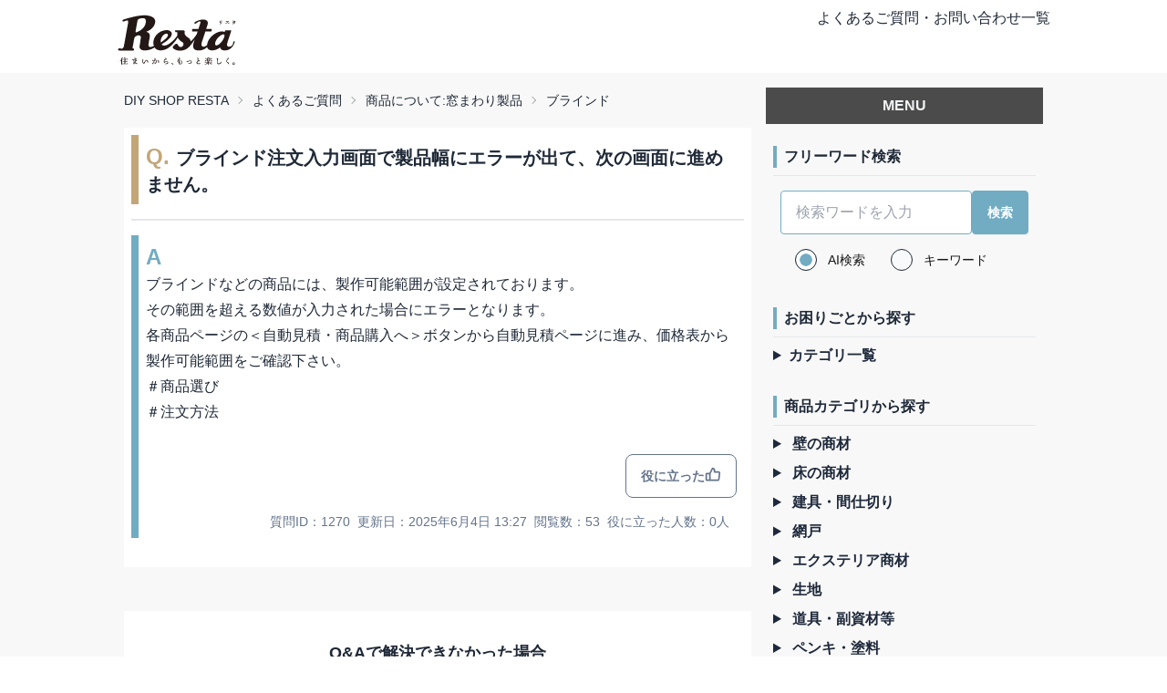

--- FILE ---
content_type: text/html
request_url: https://faq.diy-shop.jp/detail/1270/
body_size: 12445
content:
<!DOCTYPE html><html lang="ja"> <head><meta charset="UTF-8"><meta name="viewport" content="width=device-width"><link rel="icon" type="image/png" href="/favicon.ico"><title>ブラインド注文入力画面で製品幅にエラーが出て、次の画面に進めません。-DIY SHOP RESTA よくあるご質問</title><link rel="canonical" href="https://faq.diy-shop.jp/detail/1270/"><meta name="description" content="DIYショップRESTAで販売している商品についてのご質問や、ご注文・お買い物などについてのご質問など、今までに寄せられた質問とその回答を集めました。Q&#38;Aで解決できなかった場合はお問い合わせフォームからお問い合わせください。"><meta name="robots" content="index, follow"><!-- Google tag (gtag.js) --><script type="text/partytown" async src="https://www.googletagmanager.com/gtag/js?id=G-PN59YV58FB"></script><script type="text/partytown">(function(){const GTM_ID = "G-PN59YV58FB";

			window.dataLayer = window.dataLayer || [];
			function gtag(){dataLayer.push(arguments);}
			gtag('js', new Date());

			gtag('config', GTM_ID);
		})();</script><style>body{font-family:Helvetica Neue,Arial,Hiragino Kaku Gothic ProN,Hiragino Sans,Noto Sans JP,Meiryo,sans-serif}
</style>
<link rel="stylesheet" href="/_astro/_id_.OB_Hum3K.css"><script>!(function(w,p,f,c){if(!window.crossOriginIsolated && !navigator.serviceWorker) return;c=w[p]=Object.assign(w[p]||{},{"lib":"/~partytown/","debug":false});c[f]=(c[f]||[]).concat(["dataLayer.push"])})(window,'partytown','forward');/* Partytown 0.10.2 - MIT builder.io */
const t={preserveBehavior:!1},e=e=>{if("string"==typeof e)return[e,t];const[n,r=t]=e;return[n,{...t,...r}]},n=Object.freeze((t=>{const e=new Set;let n=[];do{Object.getOwnPropertyNames(n).forEach((t=>{"function"==typeof n[t]&&e.add(t)}))}while((n=Object.getPrototypeOf(n))!==Object.prototype);return Array.from(e)})());!function(t,r,o,i,a,s,c,d,l,p,u=t,f){function h(){f||(f=1,"/"==(c=(s.lib||"/~partytown/")+(s.debug?"debug/":""))[0]&&(l=r.querySelectorAll('script[type="text/partytown"]'),i!=t?i.dispatchEvent(new CustomEvent("pt1",{detail:t})):(d=setTimeout(v,1e4),r.addEventListener("pt0",w),a?y(1):o.serviceWorker?o.serviceWorker.register(c+(s.swPath||"partytown-sw.js"),{scope:c}).then((function(t){t.active?y():t.installing&&t.installing.addEventListener("statechange",(function(t){"activated"==t.target.state&&y()}))}),console.error):v())))}function y(e){p=r.createElement(e?"script":"iframe"),t._pttab=Date.now(),e||(p.style.display="block",p.style.width="0",p.style.height="0",p.style.border="0",p.style.visibility="hidden",p.setAttribute("aria-hidden",!0)),p.src=c+"partytown-"+(e?"atomics.js?v=0.10.2":"sandbox-sw.html?"+t._pttab),r.querySelector(s.sandboxParent||"body").appendChild(p)}function v(n,o){for(w(),i==t&&(s.forward||[]).map((function(n){const[r]=e(n);delete t[r.split(".")[0]]})),n=0;n<l.length;n++)(o=r.createElement("script")).innerHTML=l[n].innerHTML,o.nonce=s.nonce,r.head.appendChild(o);p&&p.parentNode.removeChild(p)}function w(){clearTimeout(d)}s=t.partytown||{},i==t&&(s.forward||[]).map((function(r){const[o,{preserveBehavior:i}]=e(r);u=t,o.split(".").map((function(e,r,o){var a;u=u[o[r]]=r+1<o.length?u[o[r]]||(a=o[r+1],n.includes(a)?[]:{}):(()=>{let e=null;if(i){const{methodOrProperty:n,thisObject:r}=((t,e)=>{let n=t;for(let t=0;t<e.length-1;t+=1)n=n[e[t]];return{thisObject:n,methodOrProperty:e.length>0?n[e[e.length-1]]:void 0}})(t,o);"function"==typeof n&&(e=(...t)=>n.apply(r,...t))}return function(){let n;return e&&(n=e(arguments)),(t._ptf=t._ptf||[]).push(o,arguments),n}})()}))})),"complete"==r.readyState?h():(t.addEventListener("DOMContentLoaded",h),t.addEventListener("load",h))}(window,document,navigator,top,window.crossOriginIsolated);;(e=>{e.addEventListener("astro:before-swap",e=>{let r=document.body.querySelector("iframe[src*='/~partytown/']");if(r)e.newDocument.body.append(r)})})(document);</script></head> <body> <div class="bg-[#f8f8f8] flex flex-col min-h-dvh"> <div class="navbar bg-base-100"> <div class="container mx-auto max-w-screen-lg flex justify-between"> <div class="h-16 pt-2"> <a href="https://www.diy-shop.jp/" target="_blank"> <img src="/img/resta_logo.svg" alt="DIYSHOP RESTA" class="max-h-full"> </a> </div> <div class="flex-none max-md:hidden"> <a href="/">よくあるご質問・お問い合わせ一覧</a> </div> </div> </div> <div class="container mx-auto max-w-screen-lg flex-grow">  <main class="flex flex-wrap justify-between"> <div class="container flex-1 w-full lg:w-[688px] px-2">  <div class="text-sm breadcrumbs my-3 w-100"> <ul> <li><a href="https://www.diy-shop.jp/">DIY SHOP RESTA</a></li><li><a href="/">よくあるご質問</a></li><li><a href="/category/item-window/1/">商品について:窓まわり製品</a></li><li><a href="/category/item-window/blind/1/">ブラインド</a></li> </ul> </div> <div class="bg-white p-2 pb-8"> <div class="w-full border-[#c3a678] lg:border-l-8 mb-4"> <h2 class="px-2 py-2 text-xl font-semibold"><span class="text-2xl font-bold text-[#c3a678]">Q. </span> ブラインド注文入力画面で製品幅にエラーが出て、次の画面に進めません。</h2> </div> <div class="w-full mt-2 border-t-2"> <div class="mt-4 px-2 py-2 lg:border-l-8 border-[#72acc3]"> <div class="pb-8"> <span class="text-2xl font-semibold text-[#72acc3] ">A</span>  <article class="prose max-w-full"><p>ブラインドなどの商品には、製作可能範囲が設定されております。<br>その範囲を超える数値が入力された場合にエラーとなります。</p>
<p>各商品ページの＜自動見積・商品購入へ＞ボタンから自動見積ページに進み、価格表から製作可能範囲をご確認下さい。</p>
<p>＃商品選び<br>＃注文方法</p>
</article>  </div> <div class="mb-4 flex justify-end"> <style>astro-island,astro-slot,astro-static-slot{display:contents}</style><script>(()=>{var e=async t=>{await(await t())()};(self.Astro||(self.Astro={})).load=e;window.dispatchEvent(new Event("astro:load"));})();;(()=>{var A=Object.defineProperty;var g=(i,o,a)=>o in i?A(i,o,{enumerable:!0,configurable:!0,writable:!0,value:a}):i[o]=a;var d=(i,o,a)=>g(i,typeof o!="symbol"?o+"":o,a);{let i={0:t=>m(t),1:t=>a(t),2:t=>new RegExp(t),3:t=>new Date(t),4:t=>new Map(a(t)),5:t=>new Set(a(t)),6:t=>BigInt(t),7:t=>new URL(t),8:t=>new Uint8Array(t),9:t=>new Uint16Array(t),10:t=>new Uint32Array(t),11:t=>1/0*t},o=t=>{let[l,e]=t;return l in i?i[l](e):void 0},a=t=>t.map(o),m=t=>typeof t!="object"||t===null?t:Object.fromEntries(Object.entries(t).map(([l,e])=>[l,o(e)]));class y extends HTMLElement{constructor(){super(...arguments);d(this,"Component");d(this,"hydrator");d(this,"hydrate",async()=>{var b;if(!this.hydrator||!this.isConnected)return;let e=(b=this.parentElement)==null?void 0:b.closest("astro-island[ssr]");if(e){e.addEventListener("astro:hydrate",this.hydrate,{once:!0});return}let c=this.querySelectorAll("astro-slot"),n={},h=this.querySelectorAll("template[data-astro-template]");for(let r of h){let s=r.closest(this.tagName);s!=null&&s.isSameNode(this)&&(n[r.getAttribute("data-astro-template")||"default"]=r.innerHTML,r.remove())}for(let r of c){let s=r.closest(this.tagName);s!=null&&s.isSameNode(this)&&(n[r.getAttribute("name")||"default"]=r.innerHTML)}let p;try{p=this.hasAttribute("props")?m(JSON.parse(this.getAttribute("props"))):{}}catch(r){let s=this.getAttribute("component-url")||"<unknown>",v=this.getAttribute("component-export");throw v&&(s+=` (export ${v})`),console.error(`[hydrate] Error parsing props for component ${s}`,this.getAttribute("props"),r),r}let u;await this.hydrator(this)(this.Component,p,n,{client:this.getAttribute("client")}),this.removeAttribute("ssr"),this.dispatchEvent(new CustomEvent("astro:hydrate"))});d(this,"unmount",()=>{this.isConnected||this.dispatchEvent(new CustomEvent("astro:unmount"))})}disconnectedCallback(){document.removeEventListener("astro:after-swap",this.unmount),document.addEventListener("astro:after-swap",this.unmount,{once:!0})}connectedCallback(){if(!this.hasAttribute("await-children")||document.readyState==="interactive"||document.readyState==="complete")this.childrenConnectedCallback();else{let e=()=>{document.removeEventListener("DOMContentLoaded",e),c.disconnect(),this.childrenConnectedCallback()},c=new MutationObserver(()=>{var n;((n=this.lastChild)==null?void 0:n.nodeType)===Node.COMMENT_NODE&&this.lastChild.nodeValue==="astro:end"&&(this.lastChild.remove(),e())});c.observe(this,{childList:!0}),document.addEventListener("DOMContentLoaded",e)}}async childrenConnectedCallback(){let e=this.getAttribute("before-hydration-url");e&&await import(e),this.start()}async start(){let e=JSON.parse(this.getAttribute("opts")),c=this.getAttribute("client");if(Astro[c]===void 0){window.addEventListener(`astro:${c}`,()=>this.start(),{once:!0});return}try{await Astro[c](async()=>{let n=this.getAttribute("renderer-url"),[h,{default:p}]=await Promise.all([import(this.getAttribute("component-url")),n?import(n):()=>()=>{}]),u=this.getAttribute("component-export")||"default";if(!u.includes("."))this.Component=h[u];else{this.Component=h;for(let f of u.split("."))this.Component=this.Component[f]}return this.hydrator=p,this.hydrate},e,this)}catch(n){console.error(`[astro-island] Error hydrating ${this.getAttribute("component-url")}`,n)}}attributeChangedCallback(){this.hydrate()}}d(y,"observedAttributes",["props"]),customElements.get("astro-island")||customElements.define("astro-island",y)}})();</script><astro-island uid="6Q8bK" prefix="r0" component-url="/_astro/GoodButton.Cwwr6k6g.js" component-export="default" renderer-url="/_astro/client.CV-nItUD.js" props="{&quot;id&quot;:[0,1270]}" ssr="" client="load" opts="{&quot;name&quot;:&quot;GoodButton&quot;,&quot;value&quot;:true}" await-children=""><div><button type="button" class="btn btn-outline border-slate-500 text-slate-500 hover:border-[#547f90] hover:bg-[#72acc3] hover:text-white focus:border-[#547f90] focus:bg-[#72acc3] focus:text-white disabled:bg-[#547f90] disabled:border-[#72acc3] disabled:text-white"><span>役に立った</span><i class="i-ph-thumbs-up-bold text-lg -mt-0.5"></i></button></div><!--astro:end--></astro-island> </div> <div class="flex justify-end flex-row flex-wrap"> <p class="text-sm mr-2 text-slate-500 max-md:p-1">質問ID：1270</p> <p class="text-sm mr-2 text-slate-500 max-md:p-1">更新日：2025年6月4日 13:27</p> <p class="text-sm mr-2 text-slate-500 max-md:p-1">閲覧数：53</p> <p class="text-sm mr-2 text-slate-500 max-md:p-1">役に立った人数：0人</p> </div> </div> </div> <div class="text-right"> <div class="text-sm"> <ul>  </ul> </div> </div> </div>   <div class="mt-12"> <div class="bg-white p-8 mb-16 flex flex-col items-center"> <p class="mb-4 font-bold text-lg">Q&Aで解決できなかった場合</p> <a href="https://www.diy-shop.jp/second/inq.php" target="_blank" class="block py-3 max-w-md text-center w-full md:px-32 font-bold items-center gap-x-2 text-sm border border-gray-700 hover:border-[#72acc3] hover:text-[#72acc3] focus:outline-none focus:bg-[#72acc3] focus:text-white"> <div>お問い合わせする <i class="i-ph-caret-right-bold -mt-0.5"></i></div></a> </div> <div class="mb-4"> <p class="text-center font-bold text-lg mb-4">DIYのヒント満載！こちらもご覧ください！</p> <div class="grid grid-cols-1 md:grid-cols-2 gap-4 md:gap-2 justify-items-center"> <a href="https://www.diy-shop.jp/school/" target="_blank"> <img src="/img/content_bottom/diysc_2m.jpg" alt="DIY教室"> </a> <a href="https://www.diy-shop.jp/info/naru_diy.html" target="_blank"> <img src="/img/content_bottom/nrdiy_2m.jpg" alt="はじめよう、自分リフォーム"> </a> <a href="https://www.diy-shop.jp/info/campaign.html" target="_blank"> <img src="/img/content_bottom/iec_2m.jpg" alt="イエチェン！"> </a> <a href="https://www.diy-shop.jp/biz/" target="_blank"> <img src="/img/content_bottom/biz_2m.jpg" alt="送料無料bizゼロ便"> </a> </div> </div> </div> </div> <aside class="w-full lg:max-w-xs p-2 "> <div class="sticky top-0 overflow-auto lg:max-h-dvh"> <div class="bg-[#4b4b4b] w-100 p-2 text-center font-bold text-gray-100 mt-2 mb-4">MENU</div> <div class="mb-4 p-2"> <p class="font-semibold border-l-4 border-[#72acc3] pl-2">フリーワード検索</p> <hr class="my-2"> <form class="form-control w-full" action="/search"> <div class="p-2"> <div class="join w-full"> <input class="input join-item w-full border-[#72acc3] rounded " name="q" placeholder="検索ワードを入力"> <input type="submit" class="btn join-item border-[#72acc3] bg-[#72acc3] px-4 text-white hover:bg-sky-700 rounded focus:border-sky-700" value="検索"> </div> </div> <div class="flex "> <div class="form-control mx-5"> <label class="label cursor-pointe"> <input type="radio" name="search-type" value="1" class="radio checked:bg-[#72acc3] bg-slate-50 mr-3" checked> <span class="label-text text-neutral-900">AI検索</span> </label> </div> <div class="form-control"> <label class="label cursor-pointe"> <input type="radio" name="search-type" value="2" class="radio checked:bg-[#72acc3] bg-slate-50 mr-3"> <span class="label-text text-neutral-900">キーワード</span> </label> </div> </div> </form> </div> <div class="mb-4 p-2"> <p class="font-semibold border-l-4 border-[#72acc3] pl-2">お困りごとから探す</p> <hr class="my-2"> <details> <summary class="text-slate-800 marker:text-[#72acc3] cursor-pointer"><p class="inline-block text-slate-800 font-semibold">カテゴリ一覧</p></summary> <ul> <li class="my-2 ml-2"><a class="text-slate-800
                                    before:i-ph-caret-circle-right-fill before:text-[#4b4b4b] before:relative before:top-0.5 before:mr-1" href="/category/order/1/">ご注文方法について </a></li><li class="my-2 ml-2"><a class="text-slate-800
                                    before:i-ph-caret-circle-right-fill before:text-[#4b4b4b] before:relative before:top-0.5 before:mr-1" href="/category/ship-cost/1/">送料について </a></li><li class="my-2 ml-2"><a class="text-slate-800
                                    before:i-ph-caret-circle-right-fill before:text-[#4b4b4b] before:relative before:top-0.5 before:mr-1" href="/category/payment/1/">支払い方法について </a></li><li class="my-2 ml-2"><a class="text-slate-800
                                    before:i-ph-caret-circle-right-fill before:text-[#4b4b4b] before:relative before:top-0.5 before:mr-1" href="/category/sample/1/">サンプルについて </a></li><li class="my-2 ml-2"><a class="text-slate-800
                                    before:i-ph-caret-circle-right-fill before:text-[#4b4b4b] before:relative before:top-0.5 before:mr-1" href="/category/inquiry/1/">お問い合わせについて </a></li><li class="my-2 ml-2"><a class="text-slate-800
                                    before:i-ph-caret-circle-right-fill before:text-[#4b4b4b] before:relative before:top-0.5 before:mr-1" href="/category/shipment/1/">お届けについて </a></li><li class="my-2 ml-2"><a class="text-slate-800
                                    before:i-ph-caret-circle-right-fill before:text-[#4b4b4b] before:relative before:top-0.5 before:mr-1" href="/category/return/1/">返品・交換について </a></li><li class="my-2 ml-2"><a class="text-slate-800
                                    before:i-ph-caret-circle-right-fill before:text-[#4b4b4b] before:relative before:top-0.5 before:mr-1" href="/category/certificate/1/">各種証明書について </a></li><li class="my-2 ml-2"><a class="text-slate-800
                                    before:i-ph-caret-circle-right-fill before:text-[#4b4b4b] before:relative before:top-0.5 before:mr-1" href="/category/stock/1/">在庫について </a></li> </ul> </details> </div> <div class="mb-4 p-2"> <p class="font-semibold border-l-4 border-[#72acc3] pl-2">商品カテゴリから探す</p> <hr class="my-2"> <ul> <li class="my-2"> <details> <summary class="text-slate-800 marker:text-[#72acc3] cursor-pointer"> <p class="inline-block text-slate-800 font-semibold">壁の商材 </p></summary> <ul> <li class="my-2 ml-2"><a class="font-semibold text-slate-800 before:i-ph-caret-circle-right-fill before:text-[#4b4b4b] before:relative before:top-0.5 before:mr-1" href="/category/item-wall/1/">壁の商材 TOP
</a></li> <li class="my-2 ml-2"><a class="before:i-ph-caret-circle-right-fill before:text-[#4b4b4b] before:relative before:top-0.5 before:mr-1" href="/category/item-wall/wallpaper/1/">壁紙</a></li><li class="my-2 ml-2"><a class="before:i-ph-caret-circle-right-fill before:text-[#4b4b4b] before:relative before:top-0.5 before:mr-1" href="/category/item-wall/cutting-sheet/1/">カッティング用シート / ダイノックシート</a></li><li class="my-2 ml-2"><a class="before:i-ph-caret-circle-right-fill before:text-[#4b4b4b] before:relative before:top-0.5 before:mr-1" href="/category/item-wall/diatomite/1/">珪藻土</a></li><li class="my-2 ml-2"><a class="before:i-ph-caret-circle-right-fill before:text-[#4b4b4b] before:relative before:top-0.5 before:mr-1" href="/category/item-wall/tile/1/">タイル / モザイクタイル </a></li><li class="my-2 ml-2"><a class="before:i-ph-caret-circle-right-fill before:text-[#4b4b4b] before:relative before:top-0.5 before:mr-1" href="/category/item-wall/wall-decoration/1/">壁面装飾</a></li><li class="my-2 ml-2"><a class="before:i-ph-caret-circle-right-fill before:text-[#4b4b4b] before:relative before:top-0.5 before:mr-1" href="/category/item-wall/other-wp/1/">その他壁紙</a></li><li class="my-2 ml-2"><a class="before:i-ph-caret-circle-right-fill before:text-[#4b4b4b] before:relative before:top-0.5 before:mr-1" href="/category/item-wall/wainscot/1/">腰壁・羽目板</a></li> </ul> </details> </li><li class="my-2"> <details> <summary class="text-slate-800 marker:text-[#72acc3] cursor-pointer"> <p class="inline-block text-slate-800 font-semibold">床の商材 </p></summary> <ul> <li class="my-2 ml-2"><a class="font-semibold text-slate-800 before:i-ph-caret-circle-right-fill before:text-[#4b4b4b] before:relative before:top-0.5 before:mr-1" href="/category/item-floor/1/">床の商材 TOP
</a></li> <li class="my-2 ml-2"><a class="before:i-ph-caret-circle-right-fill before:text-[#4b4b4b] before:relative before:top-0.5 before:mr-1" href="/category/item-floor/floor-tile/1/">フロアタイル</a></li><li class="my-2 ml-2"><a class="before:i-ph-caret-circle-right-fill before:text-[#4b4b4b] before:relative before:top-0.5 before:mr-1" href="/category/item-floor/cushion-floor/1/">クッションフロア</a></li><li class="my-2 ml-2"><a class="before:i-ph-caret-circle-right-fill before:text-[#4b4b4b] before:relative before:top-0.5 before:mr-1" href="/category/item-floor/flooring/1/">フローリング</a></li><li class="my-2 ml-2"><a class="before:i-ph-caret-circle-right-fill before:text-[#4b4b4b] before:relative before:top-0.5 before:mr-1" href="/category/item-floor/carpet/1/">カーペット・ラグ</a></li><li class="my-2 ml-2"><a class="before:i-ph-caret-circle-right-fill before:text-[#4b4b4b] before:relative before:top-0.5 before:mr-1" href="/category/item-floor/tile-carpet/1/">タイルカーペット</a></li><li class="my-2 ml-2"><a class="before:i-ph-caret-circle-right-fill before:text-[#4b4b4b] before:relative before:top-0.5 before:mr-1" href="/category/item-floor/punch-carpet/1/">パンチカーペット</a></li><li class="my-2 ml-2"><a class="before:i-ph-caret-circle-right-fill before:text-[#4b4b4b] before:relative before:top-0.5 before:mr-1" href="/category/item-floor/oa-floor/1/">OAフロア</a></li><li class="my-2 ml-2"><a class="before:i-ph-caret-circle-right-fill before:text-[#4b4b4b] before:relative before:top-0.5 before:mr-1" href="/category/item-floor/skirting/1/">ソフト巾木</a></li><li class="my-2 ml-2"><a class="before:i-ph-caret-circle-right-fill before:text-[#4b4b4b] before:relative before:top-0.5 before:mr-1" href="/category/item-floor/floor-sheet/1/">長尺/ノンスリップシート</a></li><li class="my-2 ml-2"><a class="before:i-ph-caret-circle-right-fill before:text-[#4b4b4b] before:relative before:top-0.5 before:mr-1" href="/category/item-floor/antislip-stairs/1/">階段滑り止め</a></li><li class="my-2 ml-2"><a class="before:i-ph-caret-circle-right-fill before:text-[#4b4b4b] before:relative before:top-0.5 before:mr-1" href="/category/item-floor/euca/1/">eucaシリーズ</a></li><li class="my-2 ml-2"><a class="before:i-ph-caret-circle-right-fill before:text-[#4b4b4b] before:relative before:top-0.5 before:mr-1" href="/category/item-floor/tatami/1/">置き畳</a></li><li class="my-2 ml-2"><a class="before:i-ph-caret-circle-right-fill before:text-[#4b4b4b] before:relative before:top-0.5 before:mr-1" href="/category/item-floor/kamachi/1/">上がり框・玄関巾木</a></li><li class="my-2 ml-2"><a class="before:i-ph-caret-circle-right-fill before:text-[#4b4b4b] before:relative before:top-0.5 before:mr-1" href="/category/item-floor/p-tile/1/">Pタイル</a></li><li class="my-2 ml-2"><a class="before:i-ph-caret-circle-right-fill before:text-[#4b4b4b] before:relative before:top-0.5 before:mr-1" href="/category/item-floor/floor-metal/1/">床金物・見切り材</a></li><li class="my-2 ml-2"><a class="before:i-ph-caret-circle-right-fill before:text-[#4b4b4b] before:relative before:top-0.5 before:mr-1" href="/category/item-floor/print-carpet/1/">オリジナルプリントカーペット</a></li> </ul> </details> </li><li class="my-2"> <details> <summary class="text-slate-800 marker:text-[#72acc3] cursor-pointer"> <p class="inline-block text-slate-800 font-semibold">建具・間仕切り </p></summary> <ul> <li class="my-2 ml-2"><a class="font-semibold text-slate-800 before:i-ph-caret-circle-right-fill before:text-[#4b4b4b] before:relative before:top-0.5 before:mr-1" href="/category/item-doors/1/">建具・間仕切り TOP
</a></li> <li class="my-2 ml-2"><a class="before:i-ph-caret-circle-right-fill before:text-[#4b4b4b] before:relative before:top-0.5 before:mr-1" href="/category/item-doors/fusuma/1/">ふすま / 障子</a></li><li class="my-2 ml-2"><a class="before:i-ph-caret-circle-right-fill before:text-[#4b4b4b] before:relative before:top-0.5 before:mr-1" href="/category/item-doors/partition/1/">間仕切り・パーテーション</a></li><li class="my-2 ml-2"><a class="before:i-ph-caret-circle-right-fill before:text-[#4b4b4b] before:relative before:top-0.5 before:mr-1" href="/category/item-doors/accordion-door/1/">アコーディオンドア</a></li><li class="my-2 ml-2"><a class="before:i-ph-caret-circle-right-fill before:text-[#4b4b4b] before:relative before:top-0.5 before:mr-1" href="/category/item-doors/remado/1/">窓枠カバー リマド</a></li><li class="my-2 ml-2"><a class="before:i-ph-caret-circle-right-fill before:text-[#4b4b4b] before:relative before:top-0.5 before:mr-1" href="/category/item-doors/panel-door/1/">パネルドア</a></li> </ul> </details> </li><li class="my-2"> <details> <summary class="text-slate-800 marker:text-[#72acc3] cursor-pointer"> <p class="inline-block text-slate-800 font-semibold">網戸 </p></summary> <ul> <li class="my-2 ml-2"><a class="font-semibold text-slate-800 before:i-ph-caret-circle-right-fill before:text-[#4b4b4b] before:relative before:top-0.5 before:mr-1" href="/category/item-amido/1/">網戸 TOP
</a></li> <li class="my-2 ml-2"><a class="before:i-ph-caret-circle-right-fill before:text-[#4b4b4b] before:relative before:top-0.5 before:mr-1" href="/category/item-amido/double-sliding/1/">引き違い網戸</a></li><li class="my-2 ml-2"><a class="before:i-ph-caret-circle-right-fill before:text-[#4b4b4b] before:relative before:top-0.5 before:mr-1" href="/category/item-amido/pleats/1/">プリーツ網戸</a></li><li class="my-2 ml-2"><a class="before:i-ph-caret-circle-right-fill before:text-[#4b4b4b] before:relative before:top-0.5 before:mr-1" href="/category/item-amido/entrance/1/">玄関網戸</a></li><li class="my-2 ml-2"><a class="before:i-ph-caret-circle-right-fill before:text-[#4b4b4b] before:relative before:top-0.5 before:mr-1" href="/category/item-amido/roll/1/">ロール網戸</a></li> </ul> </details> </li><li class="my-2"> <details> <summary class="text-slate-800 marker:text-[#72acc3] cursor-pointer"> <p class="inline-block text-slate-800 font-semibold">エクステリア商材 </p></summary> <ul> <li class="my-2 ml-2"><a class="font-semibold text-slate-800 before:i-ph-caret-circle-right-fill before:text-[#4b4b4b] before:relative before:top-0.5 before:mr-1" href="/category/item-exterior/1/">エクステリア商材 TOP
</a></li> <li class="my-2 ml-2"><a class="before:i-ph-caret-circle-right-fill before:text-[#4b4b4b] before:relative before:top-0.5 before:mr-1" href="/category/item-exterior/wooddeck/1/">ウッドデッキ</a></li><li class="my-2 ml-2"><a class="before:i-ph-caret-circle-right-fill before:text-[#4b4b4b] before:relative before:top-0.5 before:mr-1" href="/category/item-exterior/artificial-grass/1/">人工芝</a></li><li class="my-2 ml-2"><a class="before:i-ph-caret-circle-right-fill before:text-[#4b4b4b] before:relative before:top-0.5 before:mr-1" href="/category/item-exterior/vinyl-curtain/1/">ビニールカーテン</a></li><li class="my-2 ml-2"><a class="before:i-ph-caret-circle-right-fill before:text-[#4b4b4b] before:relative before:top-0.5 before:mr-1" href="/category/item-exterior/other-exterior/1/">その他エクステリア</a></li> </ul> </details> </li><li class="my-2"> <details> <summary class="text-slate-800 marker:text-[#72acc3] cursor-pointer"> <p class="inline-block text-slate-800 font-semibold">生地 </p></summary> <ul> <li class="my-2 ml-2"><a class="font-semibold text-slate-800 before:i-ph-caret-circle-right-fill before:text-[#4b4b4b] before:relative before:top-0.5 before:mr-1" href="/category/item-fabric/1/">生地 TOP
</a></li> <li class="my-2 ml-2"><a class="before:i-ph-caret-circle-right-fill before:text-[#4b4b4b] before:relative before:top-0.5 before:mr-1" href="/category/item-fabric/upholstery/1/">椅子生地/ビニールレザー</a></li><li class="my-2 ml-2"><a class="before:i-ph-caret-circle-right-fill before:text-[#4b4b4b] before:relative before:top-0.5 before:mr-1" href="/category/item-fabric/awning/1/">オーニング・テント生地</a></li><li class="my-2 ml-2"><a class="before:i-ph-caret-circle-right-fill before:text-[#4b4b4b] before:relative before:top-0.5 before:mr-1" href="/category/item-fabric/table-cloth/1/">テーブルクロス/テーブルマット</a></li><li class="my-2 ml-2"><a class="before:i-ph-caret-circle-right-fill before:text-[#4b4b4b] before:relative before:top-0.5 before:mr-1" href="/category/item-fabric/cloth/1/">布生地</a></li> </ul> </details> </li><li class="my-2"> <details> <summary class="text-slate-800 marker:text-[#72acc3] cursor-pointer"> <p class="inline-block text-slate-800 font-semibold">道具・副資材等 </p></summary> <ul> <li class="my-2 ml-2"><a class="font-semibold text-slate-800 before:i-ph-caret-circle-right-fill before:text-[#4b4b4b] before:relative before:top-0.5 before:mr-1" href="/category/item-tools/1/">道具・副資材等 TOP
</a></li> <li class="my-2 ml-2"><a class="before:i-ph-caret-circle-right-fill before:text-[#4b4b4b] before:relative before:top-0.5 before:mr-1" href="/category/item-tools/bond/1/">ボンド・接着剤</a></li><li class="my-2 ml-2"><a class="before:i-ph-caret-circle-right-fill before:text-[#4b4b4b] before:relative before:top-0.5 before:mr-1" href="/category/item-tools/urethane/1/">ウレタン</a></li><li class="my-2 ml-2"><a class="before:i-ph-caret-circle-right-fill before:text-[#4b4b4b] before:relative before:top-0.5 before:mr-1" href="/category/item-tools/window-film/1/">ガラスフィルム</a></li><li class="my-2 ml-2"><a class="before:i-ph-caret-circle-right-fill before:text-[#4b4b4b] before:relative before:top-0.5 before:mr-1" href="/category/item-tools/tape/1/">両面テープ・滑り止め</a></li><li class="my-2 ml-2"><a class="before:i-ph-caret-circle-right-fill before:text-[#4b4b4b] before:relative before:top-0.5 before:mr-1" href="/category/item-tools/brush/1/">刷毛・ローラー</a></li><li class="my-2 ml-2"><a class="before:i-ph-caret-circle-right-fill before:text-[#4b4b4b] before:relative before:top-0.5 before:mr-1" href="/category/item-tools/base-repair/1/">下地処理材・補修材</a></li><li class="my-2 ml-2"><a class="before:i-ph-caret-circle-right-fill before:text-[#4b4b4b] before:relative before:top-0.5 before:mr-1" href="/category/item-tools/other-interior/1/">その他インテリア</a></li> </ul> </details> </li><li class="my-2"> <details> <summary class="text-slate-800 marker:text-[#72acc3] cursor-pointer"> <p class="inline-block text-slate-800 font-semibold">ペンキ・塗料 </p></summary> <ul> <li class="my-2 ml-2"><a class="font-semibold text-slate-800 before:i-ph-caret-circle-right-fill before:text-[#4b4b4b] before:relative before:top-0.5 before:mr-1" href="/category/item-penki/1/">ペンキ・塗料 TOP
</a></li> <li class="my-2 ml-2"><a class="before:i-ph-caret-circle-right-fill before:text-[#4b4b4b] before:relative before:top-0.5 before:mr-1" href="/category/item-penki/penki/1/">ペンキ</a></li><li class="my-2 ml-2"><a class="before:i-ph-caret-circle-right-fill before:text-[#4b4b4b] before:relative before:top-0.5 before:mr-1" href="/category/item-penki/tatara/1/">tatara</a></li> </ul> </details> </li><li class="my-2"> <details> <summary class="text-slate-800 marker:text-[#72acc3] cursor-pointer"> <p class="inline-block text-slate-800 font-semibold">窓まわり製品 </p></summary> <ul> <li class="my-2 ml-2"><a class="font-semibold text-slate-800 before:i-ph-caret-circle-right-fill before:text-[#4b4b4b] before:relative before:top-0.5 before:mr-1" href="/category/item-window/1/">窓まわり製品 TOP
</a></li> <li class="my-2 ml-2"><a class="before:i-ph-caret-circle-right-fill before:text-[#4b4b4b] before:relative before:top-0.5 before:mr-1" href="/category/item-window/general/1/">窓まわり製品に共通のQ＆A</a></li><li class="my-2 ml-2"><a class="before:i-ph-caret-circle-right-fill before:text-[#4b4b4b] before:relative before:top-0.5 before:mr-1" href="/category/item-window/blind/1/">ブラインド</a></li><li class="my-2 ml-2"><a class="before:i-ph-caret-circle-right-fill before:text-[#4b4b4b] before:relative before:top-0.5 before:mr-1" href="/category/item-window/roll-screen/1/">ロールスクリーン</a></li><li class="my-2 ml-2"><a class="before:i-ph-caret-circle-right-fill before:text-[#4b4b4b] before:relative before:top-0.5 before:mr-1" href="/category/item-window/pleats-screen/1/">プリーツスクリーン</a></li><li class="my-2 ml-2"><a class="before:i-ph-caret-circle-right-fill before:text-[#4b4b4b] before:relative before:top-0.5 before:mr-1" href="/category/item-window/honycomb-screen/1/">ハニカムスクリーン</a></li><li class="my-2 ml-2"><a class="before:i-ph-caret-circle-right-fill before:text-[#4b4b4b] before:relative before:top-0.5 before:mr-1" href="/category/item-window/vertical-blind/1/">バーチカルブラインド（縦型ブラインド）</a></li><li class="my-2 ml-2"><a class="before:i-ph-caret-circle-right-fill before:text-[#4b4b4b] before:relative before:top-0.5 before:mr-1" href="/category/item-window/curtain-rail/1/">カーテンレール</a></li><li class="my-2 ml-2"><a class="before:i-ph-caret-circle-right-fill before:text-[#4b4b4b] before:relative before:top-0.5 before:mr-1" href="/category/item-window/curtain/1/">カーテン</a></li><li class="my-2 ml-2"><a class="before:i-ph-caret-circle-right-fill before:text-[#4b4b4b] before:relative before:top-0.5 before:mr-1" href="/category/item-window/lattice/1/">面格子</a></li> </ul> </details> </li> </ul> </div> </div> </aside> </main> <script async>(function(){const id = 1270;
const ENDPOINT = "https://faqapi.diy-shop.jp/v1";

        (async()=>{
            const data = {page_id: id}
            const payload = btoa(JSON.stringify(data))
            fetch(`${ENDPOINT}/ping`, {
                method: 'post',
                body: payload,
                mode: 'cors'
            })
        })()
    })();</script>  </div> <footer class="p-10 bg-[#444444] text-stone-300 pb-20 mt-10 "> <div class="footer container mx-auto max-w-screen-lg"> <aside> <svg xmlns="http://www.w3.org/2000/svg" width="168" height="68" viewBox="0 0 168 68" class="fill-stone-50"> <g> <path class="st0" d="M137.6,8.8C137.6,8.8,137.6,8.8,137.6,8.8c0.2,0.1,0.3,0.1,0.3,0.3C138,9.4,138,9.6,138,10
						c0,0.2,0,0.4-0.1,0.5c0,0.1,0,0.2,0,0.3c0,0.3,0.2,0.6,0.4,0.6c0.2,0,0.3-0.1,0.4-0.3v0c0.1-0.4,0.1-1.9,0-2.2
						c0-0.3-0.5-0.6-0.9-0.6c-0.2,0-0.5,0.1-0.5,0.3C137.3,8.7,137.4,8.7,137.6,8.8z"></path> <path class="st0" d="M138.4,12.5c-0.2,0.1-0.2,0.2-0.1,0.3c0,0.1,0.1,0.1,0.2,0.1c0.1,0,0.1,0,0.2,0c0.8-0.3,1.4-0.9,1.7-1.7
						c0.3-0.7,0.4-1.6,0.4-2.2c0-0.1,0-0.2,0-0.3c0-0.2,0-0.3,0-0.4c0-0.3-0.5-0.5-0.9-0.5c-0.1,0-0.5,0-0.5,0.3c0,0.1,0.1,0.2,0.3,0.3
						c0,0,0.1,0,0.1,0.1c0.2,0.1,0.2,0.1,0.2,0.2c0.1,0.6,0,1.7-0.3,2.4C139.4,11.6,139.1,12,138.4,12.5z"></path> <path class="st0" d="M149.2,10.7c-0.2,0-0.3,0-0.3,0.1c0,0.1,0,0.2,0.1,0.3c0.3,0.2,0.5,0.4,0.7,0.6c0.1,0.1,0.1,0.1,0.1,0.2
						c0.1,0.2,0.3,0.3,0.5,0.3c0.2,0,0.4-0.1,0.4-0.4C150.7,11.3,149.9,10.8,149.2,10.7L149.2,10.7z"></path> <path class="st0" d="M145.7,12.3c0,0,0.1,0,0.1,0c1.5-0.5,2.7-1.4,3.6-2.7c0.1-0.1,0.1-0.1,0.2-0.2c0.1-0.1,0.2-0.2,0.2-0.3
						c0-0.3-0.5-0.6-0.8-0.6c-0.1,0-0.2,0-0.3,0.1c0,0-0.1,0-0.2,0.1c-0.3,0.1-1.2,0.3-1.6,0.3c-0.1,0-0.2-0.1-0.4-0.2l-0.1,0
						c-0.1-0.1-0.2-0.1-0.3,0c0,0-0.1,0.1-0.1,0.3c0.1,0.4,0.5,0.7,0.8,0.7c0.2,0,0.9-0.2,1.4-0.4c0.2-0.1,0.4-0.1,0.5-0.2
						c0,0,0,0,0.1,0c0,0,0,0.1,0,0.1c-0.4,0.8-1.6,1.9-3.2,2.6c-0.2,0.1-0.2,0.2-0.2,0.3C145.5,12.3,145.6,12.3,145.7,12.3z"></path> <path class="st0" d="M158.3,8.4c-0.1,0-0.2,0-0.2,0.1c-0.1,0-0.1,0.1-0.2,0.1c-0.3,0.1-0.8,0.1-0.9,0.1c-0.1,0-0.1,0-0.2,0
						c0,0,0-0.1,0-0.2c0-0.3-0.7-0.6-1-0.6c-0.2,0-0.3,0.1-0.3,0.2c0,0.1,0.1,0.2,0.2,0.3c0.2,0.2,0.2,0.2,0.2,0.5
						c0,0.6-0.4,1.4-1.1,2.4c-0.1,0.1-0.1,0.3,0,0.3c0.1,0.1,0.3,0.1,0.4,0c0.3-0.3,0.7-0.7,1-1.2c0,0,0.1,0.1,0.1,0.1
						c0.4,0.2,0.7,0.3,1,0.4c-0.5,0.6-1,1-1.9,1.5c-0.2,0.1-0.2,0.3-0.2,0.4c0,0.1,0.1,0.1,0.2,0.1c0.1,0,0.1,0,0.2,0
						c1.2-0.5,1.9-1.2,2.3-1.6c0,0,0.1,0.1,0.1,0.1c0.2,0.1,0.3,0.2,0.5,0.2c0.2,0,0.3-0.2,0.3-0.4c0-0.2-0.2-0.4-0.5-0.6
						c0.2-0.3,0.4-0.7,0.6-1.2c0-0.1,0.1-0.1,0.1-0.2C159,9.2,159,9.1,159,9C159,8.8,158.5,8.4,158.3,8.4z M157.6,10.3
						c-0.3-0.1-0.7-0.2-1.2-0.3c0,0-0.1,0-0.1,0c0,0,0,0-0.1,0c0.1-0.3,0.2-0.5,0.3-0.8c0.1,0.1,0.2,0.1,0.3,0.1c0.1,0,0.3,0,0.5-0.1
						c0.2,0,0.4-0.1,0.7-0.1C158,9.6,157.7,10.1,157.6,10.3z"></path> <polygon class="st0" points="77.5,40.1 77.5,40.1 77.9,39.8 	"></polygon> <path class="st0" d="M156.5,36c-0.8,0.8-0.6,2.2-0.9,3.3c-0.3,0.9-2,3.5-5.2,3.5c-3,0-3.1-2.6-2.1-5.9l5-15.1c0.2-0.5-0.1-1-0.7-1
						h-6.4c-0.6,0-1.2,0.4-1.3,1l-0.5,1.4c-1-0.5-2.2-0.8-3.5-0.8c-6.5-0.1-14.7,5.5-18.3,12.5c-1,2-1.5,3.9-1.6,5.5
						c-1.3,1.3-2.8,2.4-4.4,2.4c-3,0-3.7-2.4-2.8-5.5l0.2-0.5l0.2-0.7l4.5-13.6h7.6c0.3,0,0.7-0.3,0.7-0.6l0.2-2.5
						c0-0.2-0.1-0.4-0.4-0.4h-7l0.6-1.7c1.3-3.8,3-7.9-0.5-9.8c-3.5-1.9-9.3-0.8-14.8,2.2c-1,0.6-1.5,1.7-1,2.2c0.6,0.5,2.2,0.1,3.2-0.9
						c1.1-1.1,2.2-1.7,3.1-1.9c2.7-0.7,1.7,1.8,1.2,3.5c-0.3,0.8-0.7,2-1,3l-1.1,3.4h-7.7c-0.3,0-0.7,0.3-0.7,0.6l-0.2,2.5
						c0,0.2,0.1,0.4,0.4,0.4h7.1l-1,2.9c-0.4,0.9-2.5,4.9-8.3,10.4c-0.3-2.2-1.6-4-3.3-5c-2.2-1.4-5.4-3.9-4.9-6.7c0,0,0,0,0.1-0.8
						l0.1-0.3c0.2-1.2-0.9-2.1-2.5-2.1h-9.9c-0.4,0-0.7,0.3-0.6,0.6l0.3,1.3c0.2,0.4,0.6,0.6,1.2,0.6h1.7c-0.1,0.8-0.3,2.3,0,4.4
						c-1.1,1.6-2.9,3.9-5.7,6.7c-3.6,3.6-8,6.5-11.2,6.8c-1.9,0.2-3.6-0.4-4.1-2c1.1-0.7,4.9-2.8,7.4-4.9c3-2.5,5.5-5,5.9-7.8l0,0
						c0.1-0.3,0.1-0.5,0.1-0.8l0,0c0.3-2.4-2.1-4.3-4.4-4.9c-3.1-0.8-7.3,0.6-7.4,0.6C56,23.1,51,28.1,49.5,34.1
						c-0.7,2.8-0.6,5.4,0.3,7.6c0,0,0,0,0,0c-6.4,3-7.7,0.7-7.2-2.5c0-0.3,0.1-0.5,0.1-0.8c0,0,0,0,0,0l0.1-0.5l1.2-6.7
						c0-0.2,0.1-0.5,0.1-0.7c0.4-2.4,0.6-6.4-4.5-7.6c10.2-4,11.6-10.6,11.9-12.8c0.2-2,0.3-7-9.7-8.8C30.8-0.6,10.8,6.1,10.8,6.1
						C8.6,6.6,7.4,7.2,7.7,8.5C8,9.7,9.8,9.2,12,8.3c3-1.2,3.8-0.3,3.2,3.1c-0.2,1.1-0.3,1.8-0.5,3c0,0.1-0.1,0.1-0.1,0.2l-4.9,27
						c-0.2,1.3-0.9,3.1-2.2,3.6c-1.2,0.5-2.6,0-3.1-0.2c-0.8-0.2-2.3,0.1-2.5,1.5c-0.2,1.1,0.6,1.3,1.5,1.3c0,0,0,0,0,0h0
						c0.2,0,0.5,0,0.7,0l0,0h5.5c0,0,0,0,0,0h10c0,0,0,0,0,0h2.7c0.3,0,0.7-0.3,0.7-0.6l0.2-1.3c0.1-0.3-0.2-0.6-0.5-0.6h-0.1
						c-1.6,0-1.4-0.8-1.2-2.1c0,0,0,0,0,0l2.1-11.8c0.5-1.3,1.9-2.9,4.1-3.5c2.9-0.8,5.2,0.4,4.7,3c0,0-1.6,10.8-1.7,11.5
						c-0.2,2.7,1.4,5.3,7,5.3c4.4,0,8.4-1.1,13.2-3.9c1.1,1.7,2.8,2.9,4.8,3.4c3.1,0.9,10.1,0.8,16.7-5.3c1.1-1,4-3.7,6.5-7
						c0.9-1.2,1.9-2.8,2.9-4.4c1.3,3.1,4.3,5.1,5.8,5.9c1.9,1,2.5,3.3,1.3,5c-1.1,1.5-2.6,2.1-4.3,1.6l0,0c-2.2-0.7-2-2.8-3.5-3.8
						c-1-0.7-2.5-0.3-3.5,0.9l-1.9,2.1c-0.8,0.9-0.7,2.4,0.4,3.1c3.4,2.3,6.1,2.7,8.2,2.7c1.4,0,3.1,0,4.9-0.5l0,0c0,0,0,0,0,0
						c0.6-0.2,1.2-0.4,1.8-0.6c1.1-0.4,2.6-1,4.3-2.4c2.5-2,4.3-4.2,7-8.1c0.7-1,1.5-2.2,2.3-3.4l-1,3.1h0c-0.1,0.2-0.1,0.3-0.2,0.5
						l-0.1,0.2c0,0,0,0,0,0c-1.1,3.6-3,11,6.8,11l0,0c0,0,0,0,0,0c0,0,0,0,0,0l0,0c5,0,8.6-2.1,11-4.5c0.8,2.7,3.1,4.4,6.6,4.4
						c3.5,0.1,7.4-1.5,10.9-4c0.4,2.1,1.9,4,5.8,4.1h0c0,0,0,0,0,0c0,0,0,0,0,0c9.4,0,12.7-8.2,13.1-9.6c0-0.1,0.1-0.3,0.1-0.5l0,0
						C158.7,35.3,157.6,34.9,156.5,36z M38.8,11.3c-1.5,8-10.4,11.5-11.7,12.1c-1.5,0.7-2-0.3-1.8-1.5l1.5-8.3c0.6-3.4,1-5.5,1-5.5
						c0.3-1.7,1.2-2.5,5.3-3.2C36.8,4.3,40,4.9,38.8,11.3z M58.9,37.1c-0.1-0.3-0.1-0.6-0.1-1c0-0.2,0-0.3,0-0.5
						c0.3-5.3,3.6-9.5,7.2-10.2c2.9-0.6,3.5,2.6,1,5.2C64.9,32.9,61.2,35.7,58.9,37.1z M143.8,30.3c-0.8,2.3-2.4,4.9-4.3,6.9
						c0,0,0,0,0,0c-0.2,0.2-0.3,0.4-0.5,0.5c0,0,0,0-0.1,0.1c-0.2,0.2-0.3,0.3-0.5,0.5c0,0-0.1,0.1-0.1,0.1c-0.1,0.1-0.3,0.3-0.4,0.4
						c-0.1,0.1-0.1,0.1-0.2,0.2c-0.1,0.1-0.3,0.2-0.4,0.3c-0.1,0.1-0.2,0.1-0.2,0.2c-0.1,0.1-0.2,0.2-0.3,0.2c-0.1,0.1-0.2,0.1-0.3,0.2
						c-0.1,0.1-0.2,0.1-0.3,0.2c-0.2,0.1-0.4,0.2-0.6,0.3c0,0,0,0,0,0c-1,0.5-1.9,0.7-2.5,0.6c-0.3-0.1-0.5-0.1-0.7-0.3
						c-0.9-0.6-1-2.2-0.2-4.4c1.3-3.7,4.5-7.2,7.6-8.9c0.2-0.1,0.4-0.2,0.6-0.3c0.2-0.1,0.4-0.2,0.5-0.3c0.1,0,0.1-0.1,0.2-0.1
						c0.1,0,0.2-0.1,0.3-0.1c0.1,0,0.2-0.1,0.2-0.1c0.1,0,0.2,0,0.2-0.1c0.1,0,0.2,0,0.2-0.1c0.1,0,0.1,0,0.2,0c0.1,0,0.2,0,0.3,0
						c0,0,0,0,0.1,0C144.2,26.1,144.8,27.4,143.8,30.3z"></path> <g> <path class="st0" d="M13.8,64.7c-0.1,0-0.3,0.1-0.7,0.8h-1.6v-2.7h2.3c0.5,0,0.6-0.2,0.6-0.3c0-0.3-0.8-1-1-1
							c-0.2,0-0.4,0.2-0.7,0.7h-1.2v-2.1c0.2-0.1,0.3-0.1,0.3-0.3H14c0.5,0,0.6-0.2,0.6-0.3c0-0.3-0.7-0.9-1-0.9c-0.2,0-0.4,0.3-0.7,0.7
							h-5c-0.3,0-0.3,0.2-0.3,0.3c0,0.2,0.1,0.3,0.3,0.3h2.6v2.3H8.3C8,62.2,8,62.3,8,62.4c0,0.2,0.1,0.3,0.3,0.3h2.2l0,2.7h-3
							c-0.3,0-0.3,0.2-0.3,0.3c0,0.2,0.1,0.3,0.3,0.3h6.7c0.4,0,0.6-0.1,0.6-0.3C14.8,65.4,14,64.7,13.8,64.7z"></path> <path class="st0" d="M10.6,58.4c0.2,0.3,0.4,0.5,0.7,0.5c0,0,0.1,0,0.1,0c0.2,0,0.3-0.1,0.3-0.2c0.1-0.1,0.1-0.3,0.1-0.5
							c-0.1-0.6-1-1-1.7-1.2c-0.2,0-0.3,0-0.4,0.1c-0.1,0.1,0,0.3,0.1,0.4C10.1,57.7,10.3,58,10.6,58.4L10.6,58.4z"></path> <path class="st0" d="M7.5,60.1c0-0.1-0.2-0.3-0.5-0.4c0.3-0.6,0.6-1.2,0.8-1.8c0.2,0,0.4,0,0.5-0.1c0,0,0.1-0.1,0.1-0.2
							c0-0.3-0.8-0.6-1.2-0.7c0,0,0,0,0,0C7,56.9,7,57,7,57.1c-0.3,1.5-1.1,3.3-2.4,4.9c-0.1,0.2-0.1,0.3,0,0.4c0.1,0.1,0.2,0.1,0.4-0.1
							c0.4-0.4,0.8-0.8,1.2-1.3c0,1.2,0,3.1,0,4.2c0,0.5,0,0.8,0,1c0,0.2,0.1,0.4,0.4,0.4c0.5,0,0.6-0.2,0.6-0.4c0-0.2,0-1,0-1.7
							c0-0.7,0-1.4,0-1.5c0-0.4,0-2,0-2.6C7.3,60.4,7.5,60.3,7.5,60.1z"></path> <path class="st0" d="M25,63.8c0-0.4,0-0.9,0-1.5c0.8-0.1,1.4-0.3,1.6-0.5c0.3-0.1,0.5-0.3,0.5-0.7c0-0.4-0.5-0.7-0.8-0.9
							c-0.1-0.1-0.2-0.1-0.3,0c-0.1,0-0.1,0.1-0.1,0.2c0,0.1,0,0.1,0,0.2c0,0.1,0.1,0.2,0.1,0.3c0,0.1,0,0.2-0.1,0.3
							c-0.1,0.1-0.5,0.2-1,0.3c0-0.2,0-0.5,0-0.7c0-0.4,0-0.7,0-0.9c0.4-0.1,0.9-0.2,1.2-0.3c0.1,0,0.2,0,0.2,0c0.4-0.1,0.9-0.1,0.9-0.4
							c0-0.3-0.3-0.5-0.8-0.5c-0.3,0-0.7,0.1-1.3,0.3L25,59.1c0-0.1,0-0.3,0-0.4c0-0.3,0-0.5,0-0.7c0-0.1,0-0.2-0.1-0.3
							c-0.2-0.2-0.5-0.3-0.7-0.3c0,0,0,0,0,0c-0.3,0-0.6,0.2-0.6,0.5c0,0.2,0.1,0.2,0.2,0.3c0,0,0,0,0.1,0c0.2,0.1,0.2,0.1,0.3,0.3
							c0,0.2,0.1,0.4,0.1,0.8c-0.7,0.2-2,0.5-2.6,0.5c-0.4,0-0.8-0.2-1-0.4c-0.1-0.1-0.2-0.1-0.3,0c-0.1,0.1-0.1,0.2-0.1,0.3
							c0.1,0.6,0.8,1,1.3,1c0.3,0,0.8-0.1,1.2-0.2c0.3-0.1,0.9-0.3,1.5-0.4c0,0.5,0,1,0,1.3l0,0.2c-0.4,0.1-0.9,0.1-1.3,0.1
							c-0.4,0-0.5-0.1-0.7-0.4c-0.1-0.2-0.2-0.3-0.3-0.2c-0.1,0-0.2,0.2-0.2,0.5c0,0.6,0.4,0.8,1.6,0.8c0.3,0,0.6,0,0.9-0.1
							c0,0.5,0,0.9,0,1.2c-0.2,0-0.4,0-0.5,0c-0.9,0-1.9,0.4-1.9,1.3c0,0.5,0.4,1.1,1.5,1.1c0.9,0,1.5-0.5,1.6-1.5
							c0.5,0.2,1,0.6,1.4,1.1c0.2,0.3,0.4,0.4,0.6,0.4c0.2,0,0.4-0.2,0.4-0.4c0-0.3-0.1-0.5-0.4-0.8C26.6,64.5,25.9,64,25,63.8z
							 M23.5,64.2c0.2,0,0.5,0,0.7,0.1c0,0,0,0,0,0.1c0,0,0,0.1,0,0.1c-0.1,0.5-0.4,0.7-1,0.7c-0.3,0-0.7-0.1-0.7-0.5
							C22.5,64.4,22.9,64.2,23.5,64.2z"></path> <path class="st0" d="M39.7,60.4c-0.8,0-1.4,1-2.3,2.3c-0.1,0.1-0.2,0.3-0.3,0.4l-0.1,0.1c-0.3,0.4-0.6,0.9-0.8,0.9
							c-0.4,0-1-0.4-1-1.4c0-0.4,0.1-0.7,0.2-1.1c0.1-0.3,0.2-0.6,0.2-0.8c0-0.5-0.7-1.2-1.4-1.3c-0.1,0-0.3,0-0.3,0.1
							c0,0.1,0,0.2,0.1,0.3c0.5,0.6,0.6,0.7,0.6,1.3c0,0.2,0,0.4,0,0.6c0,0.3-0.1,0.6-0.1,1.1c0,1.2,0.9,2.4,1.9,2.4
							c0.5,0,0.7-0.2,1.1-1c0.1-0.2,0.2-0.5,0.4-0.7c0.6-1.1,1.2-2.4,1.8-2.4c0.6,0,1,0.8,1.2,1.5c0,0.1,0,0.2,0.1,0.4
							c0.1,0.5,0.2,0.9,0.5,0.9c0.4,0,0.6-0.3,0.6-0.8c0-0.7-0.4-1.5-0.9-2.1C40.7,60.6,40.3,60.4,39.7,60.4z"></path> <path class="st0" d="M51.8,60.3c-0.1,0-0.2,0-0.3,0c0.2-0.5,0.4-1.1,0.5-1.5c0-0.2,0-0.4-0.1-0.5c-0.2-0.3-0.7-0.4-1.1-0.4
							c-0.3,0-0.6,0.1-0.6,0.3c0,0.1,0.1,0.2,0.5,0.4c0.2,0.1,0.3,0.2,0.3,0.4c0,0.3-0.1,0.7-0.4,1.4c-0.1,0-0.3,0-0.4,0.1
							c-0.5,0.1-1.1,0.2-1.5,0.2c-0.3,0-0.5-0.2-0.8-0.3c0,0-0.1-0.1-0.1-0.1c-0.2-0.1-0.3-0.1-0.3-0.1c-0.1,0-0.1,0.1-0.1,0.3
							c0,0.5,0.4,1.1,1,1.1c0.3,0,0.9-0.2,1.6-0.3c0.1,0,0.2-0.1,0.3-0.1c-0.6,1.2-1.6,2.7-2.3,3.5c-0.3,0.3-0.4,0.5-0.4,0.8
							c0,0.3,0.2,0.5,0.4,0.5c0.3,0,0.4-0.1,0.6-0.4c0.7-0.8,1.9-3.2,2.5-4.6c0.2-0.1,0.4-0.1,0.6-0.1c0.7,0,0.8,0.6,0.8,1.3
							c0,0.9-0.5,2.2-1.2,2.2c-0.4,0-0.7-0.3-0.9-0.5c-0.1,0-0.1-0.1-0.1-0.1c-0.2-0.1-0.3-0.1-0.3,0C50,63.8,49.9,63.9,50,64
							c0.3,0.7,0.9,1.4,1.5,1.4c1.2,0,1.9-1.8,1.9-3C53.4,60.9,52.9,60.3,51.8,60.3z"></path> <path class="st0" d="M54.6,60.5c-0.2,0-0.3,0-0.3,0.2c0,0.1,0,0.2,0.1,0.3c0.8,0.4,1.1,1,1.2,2c0,0.8,0.1,1.1,0.5,1.1
							c0.4,0,0.6-0.3,0.6-0.8C56.7,61.8,55.8,60.7,54.6,60.5z"></path> <path class="st0" d="M66.7,61.9c-1,0-1.7,0.4-2.4,0.9c-0.1,0.1-0.2,0.1-0.3,0.2c-0.1,0.1-0.1,0-0.1,0c0,0,0,0,0-0.1
							c0-0.4,0.1-0.8,0.2-1.5l0.1-0.3c0-0.1,0-0.3,0-0.4c0-0.1,0-0.2,0-0.3c0-0.2,0.1-0.3,0.3-0.3c0.4-0.1,1-0.1,1.5-0.1
							c0.4,0,0.6,0,0.7-0.1c0.1-0.1,0.1-0.2,0.1-0.4c0-0.8-0.9-1.6-2-1.7c-0.2,0-0.4,0-0.4,0.1c0,0.1,0,0.2,0.2,0.3
							c0.4,0.3,0.7,0.5,0.9,0.7c0.1,0.1,0.1,0.2,0.1,0.2c0,0.1-0.1,0.1-0.3,0.2c-0.3,0.1-0.9,0.2-1.2,0.2c-0.3,0.1-0.5,0.2-0.6,0.6
							c0,0.1-0.1,0.3-0.1,0.5c-0.2,0.8-0.4,1.9-0.4,2.9c0,0.4,0.3,0.8,0.7,0.8c0.3,0,0.5-0.2,0.7-0.5c0.1-0.1,0.2-0.2,0.3-0.3
							c0.5-0.5,1.4-1,2.1-1c0.6,0,1.2,0.5,1.2,1.1c0,1-1.1,1.6-3.5,1.8c-0.2,0-0.3,0.1-0.3,0.2c0,0.1,0.1,0.3,0.3,0.3
							c0.4,0,0.7,0.1,1,0.1c1.3,0,2.3-0.3,2.9-0.8c0.4-0.3,0.6-0.8,0.6-1.2C68.8,62.6,67.7,61.9,66.7,61.9z"></path> <path class="st0" d="M75.5,65.4c-0.4-0.7-1.2-1.2-2.1-1.2c-0.2,0-0.3,0-0.3,0.1c0,0.1,0,0.2,0.1,0.3c0.3,0.3,0.6,0.5,0.8,0.7
							c0.2,0.2,0.4,0.5,0.5,0.8c0.2,0.3,0.3,0.5,0.6,0.5c0.2,0,0.4-0.1,0.5-0.3C75.7,66,75.6,65.7,75.5,65.4L75.5,65.4z"></path> <path class="st0" d="M85.3,61c-0.2-0.1-0.3,0-0.4,0.1c0,0.1,0,0.2,0.2,0.4l0.1,0c0.6,0.4,1.7,1.1,1.7,2.2c0,0.5-0.2,1.7-1.9,1.7
							c-0.8,0-1.2-0.3-1.2-1c0-0.2,0-0.3,0-0.6c0.2,0,0.4,0,0.6,0c0.5,0,0.8-0.2,0.8-0.5c0-0.3-0.2-0.4-1.3-0.5c0.1-0.7,0.3-1.5,0.4-2
							c0.1-0.3,0.1-0.6,0.2-0.9c0.2-0.6,0.3-1.1,0.3-1.3c0-0.7-0.9-1.2-1.5-1.2c-0.3,0-0.5,0.1-0.5,0.3c0,0.1,0.2,0.2,0.3,0.4
							c0,0,0.1,0,0.1,0.1c0.4,0.2,0.5,0.4,0.5,0.6c0,0.5-0.2,1.4-0.3,1.9l0,0.2c-0.1,0.5-0.2,1.2-0.4,1.9c-0.8-0.2-1.4-0.4-1.4-0.7
							c0-0.1,0.2-0.4,1.1-0.9c0.4-0.2,0.5-0.5,0.4-0.9c-0.2-0.6-0.8-1.1-1.6-1.3c-0.2,0-0.3,0-0.3,0.1c-0.1,0.1,0,0.2,0.1,0.3l0.2,0.2
							c0.3,0.3,0.4,0.4,0.5,0.6c0.2,0.3,0.2,0.4,0,0.6c-0.1,0.1-0.2,0.2-0.3,0.3c-0.3,0.3-0.7,0.8-0.7,1.1c0,0.8,1.3,1.3,1.9,1.5
							c0,0.3,0,0.6,0,0.8c0,1.2,1,1.7,1.9,1.7c1.7,0,2.8-1,2.8-2.3C87.9,62.4,86.6,61.4,85.3,61z"></path> <path class="st0" d="M98.2,61c-1,0-1.9,0.5-2.6,0.9c-0.2,0.1-0.4,0.2-0.5,0.3c-0.1,0-0.3,0.1-0.5,0.1c-0.1,0-0.3-0.2-0.4-0.3
							c0,0-0.1-0.1-0.1-0.1c-0.1-0.1-0.2-0.1-0.3-0.1c-0.1,0-0.2,0.1-0.2,0.2c0,0.2,0,0.3,0,0.5c0.1,0.4,0.5,0.8,0.9,0.8c0,0,0,0,0,0
							c0.3,0,0.9-0.4,1.3-0.6l0.1-0.1c0,0,0.1-0.1,0.2-0.1c0.4-0.3,1.3-0.9,2.1-0.9c1,0,1.4,0.7,1.4,1.4c0,1.2-1.1,1.8-3.5,2
							c-0.2,0-0.3,0.2-0.3,0.3s0.1,0.3,0.3,0.3c0.3,0,0.5,0,0.7,0c1.3,0,2.3-0.3,3-0.9c0.5-0.4,0.7-1,0.7-1.6
							C100.5,61.9,99.5,61,98.2,61z"></path> <path class="st0" d="M111.4,64.7c-0.2,0-0.4,0-0.6,0.1c-0.3,0.1-0.7,0.2-1.2,0.2c-1,0-1.7-0.2-1.7-1.1c0-0.9,0.6-1.6,1.5-1.7
							c0.2,0,0.4,0,0.6,0c0.2,0,0.3,0,0.4,0c0.8-0.1,1-0.4,1-0.6c0-0.1,0-0.2-0.1-0.3c-0.2-0.2-0.5-0.2-0.8-0.2c-0.3,0-0.5,0.1-0.7,0.2
							c-0.1,0.1-0.2,0.1-0.4,0.1c0,0,0,0,0,0c-0.1,0-0.2,0-0.2-0.1c-0.1-0.1-0.1-0.2-0.1-0.5c0-0.4,0.1-0.9,0.2-1.4
							c0.1-0.4,0.1-0.7,0.1-0.9c0-0.5-0.6-0.9-1.2-0.9c-0.2,0-0.6,0.1-0.6,0.3c0,0.1,0.1,0.2,0.3,0.3c0,0,0.1,0.1,0.1,0.1
							c0.2,0.1,0.2,0.2,0.2,0.5c0,0.2,0,0.5,0,0.9c0,0.4,0,0.8,0,1.1c0,0.4,0.1,0.6,0.3,0.9c-1.1,0.6-1.7,1.4-1.6,2.5
							c0,1.3,1.3,1.8,2.5,1.8c0.7,0,2.5-0.1,2.5-0.8C112.1,64.9,111.8,64.7,111.4,64.7z"></path> <path class="st0" d="M119.8,59.6C119.8,59.6,119.8,59.6,119.8,59.6c0.4,0,0.6-0.3,0.5-0.6c-0.1-0.6-0.8-1-1.4-1.1
							c-0.2,0-0.3,0-0.3,0.1c-0.1,0.1,0,0.2,0.1,0.3c0.2,0.3,0.4,0.5,0.5,0.7C119.3,59.3,119.5,59.6,119.8,59.6z"></path> <path class="st0" d="M126.8,57.7c-0.1,0-0.1,0-0.2,0c-0.1,0-0.1,0.1-0.1,0.1c-0.3,0.5-0.7,0.9-1.2,1.4l0,0
							c-0.1,0.1-0.1,0.3-0.1,0.4c0,0,0.1,0.1,0.2,0.1c0.1,0,0.1,0,0.2-0.1c0.5-0.2,1.1-0.6,1.5-0.9c0.2,0.1,0.4,0,0.5,0
							c0,0,0.1-0.1,0.1-0.1C127.7,58.3,127.1,57.9,126.8,57.7z"></path> <path class="st0" d="M118,61.3c0,0,0,0.1,0,0.2v0c0.1,0.5,0.4,1,0.7,1c0,0,0,0,0,0c0.3,0,0.3-0.4,0.3-0.6l0.2-0.1
							c0.5-0.3,1.1-0.7,1.5-1.1c0.2-0.2,0.2-0.3,0.1-0.4c-0.1-0.1-0.2-0.1-0.4,0c-0.6,0.3-1.5,0.7-2.3,1C118.1,61.3,118,61.3,118,61.3z"></path> <path class="st0" d="M127.7,65.3c-1.8-0.2-3-0.7-3.9-1.5h3.2c0.6,0,0.7-0.2,0.7-0.3c0-0.3-0.9-1-1.1-1c-0.2,0-0.4,0.2-0.8,0.8
							h-2.6v-0.5c0.3-0.1,0.5-0.2,0.5-0.4c0-0.2-0.4-0.4-1.3-0.4c-0.1,0-0.1,0-0.2,0.1c0,0,0,0.1,0,0.2c0,0.2,0.1,0.6,0.1,1h-4.2
							c-0.3,0-0.3,0.2-0.3,0.3c0,0.2,0.1,0.3,0.3,0.3h3.5c-0.8,0.8-2,1.6-3.7,2.3c-0.2,0.1-0.2,0.2-0.2,0.3c0,0.1,0.2,0.2,0.4,0.1
							c1.7-0.4,3.2-1.1,4.2-2.1c0,0.2,0,0.7,0,1.1c0,0.4,0,0.7,0,0.8c0,0.2,0.1,0.3,0.4,0.3c0.3,0,0.6,0,0.6-0.4c0-0.1,0-0.5,0-0.8
							c0-0.4,0-0.9,0-1.1V64c0.8,1.1,2,1.9,3.4,2.2c0.3,0.1,0.4,0,0.6-0.2c0.1-0.1,0.2-0.2,0.4-0.3c0.1,0,0.2-0.1,0.2-0.2
							C128,65.4,128,65.3,127.7,65.3z"></path> <path class="st0" d="M125.7,60.2c-0.2,0-0.3,0-0.3,0.1c0,0.1,0,0.3,0.1,0.3c0.3,0.2,0.6,0.4,0.9,0.7c0.1,0.1,0.1,0.1,0.2,0.2
							c0.2,0.2,0.4,0.4,0.7,0.4c0,0,0.1,0,0.1,0c0.1,0,0.2-0.1,0.3-0.3c0.1-0.1,0.1-0.3,0-0.5v0C127.4,60.7,126.5,60.3,125.7,60.2z"></path> <path class="st0" d="M123.7,57.3c0-0.3-0.6-0.4-1-0.5c-0.1,0-0.1,0-0.2,0.1c0,0-0.1,0.1-0.1,0.1c0,0.3-0.1,0.7-0.2,1.1h-0.1
							c-0.3-0.2-0.8-0.4-1-0.4c-0.1,0-0.1,0-0.2,0.1c0,0-0.1,0.1-0.1,0.2c0.1,0.9,0.1,2.7,0,3.7c0,0.2,0,0.3,0,0.4
							c0,0.2,0.1,0.4,0.4,0.4c0.4,0,0.5-0.1,0.5-0.4v-0.2h2.2V62c0,0.2,0.1,0.4,0.4,0.4c0.2,0,0.5-0.1,0.5-0.5c0-0.1,0-0.4,0-0.7
							c0-0.7,0-1.7,0-2.3c0.2-0.1,0.4-0.2,0.4-0.4c0-0.3-0.7-0.8-0.9-0.8c-0.1,0-0.3,0.1-0.5,0.4h-1c0.1-0.2,0.2-0.3,0.2-0.5
							C123.4,57.6,123.7,57.6,123.7,57.3z M124,60.2l0,1h-2.2l0-1H124z M121.8,59.7c0-0.2,0-0.3,0-0.5c0-0.2,0-0.4,0-0.5h2.2v1H121.8z"></path> <path class="st0" d="M139.8,62.9c-0.7,1.1-1.6,2.1-3.4,2.1c-0.6,0-1.3-0.1-1.3-1.1c0-0.8,0.2-2.2,0.4-3.3c0.1-0.7,0.2-1.2,0.2-1.5
							c0-0.4-0.1-0.5-0.3-0.7c-0.3-0.2-0.8-0.4-1.2-0.4c0,0,0,0,0,0h0c-0.3,0-0.5,0.2-0.5,0.4c0,0.2,0.2,0.2,0.4,0.4
							c0.1,0.1,0.3,0.2,0.4,0.3c0.2,0.1,0.2,0.3,0.2,0.7c0,0.5-0.1,1.2-0.1,1.8c-0.1,0.8-0.2,1.6-0.2,2.4c0.1,1.8,1.2,2.1,2.1,2.1
							c0,0,0.1,0,0.1,0c2,0,3.4-1.5,3.8-2.8c0.1-0.2,0-0.3-0.1-0.4C140.1,62.7,140,62.7,139.8,62.9z"></path> <path class="st0" d="M147.6,62.5c-0.4-0.3-0.6-0.5-0.6-0.7c0-0.2,0.1-0.4,0.4-0.6c0.4-0.4,1.1-1.1,1.7-1.7
							c0.2-0.2,0.4-0.3,0.5-0.5c0.4-0.4,0.4-0.6,0.3-0.9c-0.2-0.3-0.5-0.6-0.9-0.8c-0.2-0.1-0.2,0-0.3,0c-0.1,0.1-0.1,0.1-0.1,0.2
							c0,0.1,0,0.1,0.1,0.2c0,0.1,0.1,0.1,0.1,0.3c0.1,0.2,0,0.4-0.2,0.7c-0.3,0.4-0.7,0.9-1.1,1.3c-0.2,0.3-0.4,0.5-0.6,0.7
							c-0.4,0.4-0.6,0.8-0.6,1.2c0,0.3,0.2,0.6,0.6,1c0.5,0.4,1.3,1.2,1.7,1.6c0.4,0.4,0.5,0.7,0.8,1.1c0.2,0.4,0.3,0.5,0.5,0.5
							c0.3,0,0.5-0.2,0.5-0.6c0-0.5-0.3-1-0.9-1.6C148.9,63.5,148.2,62.9,147.6,62.5z"></path> <path class="st0" d="M156.6,63.7c-0.9,0-1.6,0.7-1.6,1.6s0.7,1.6,1.6,1.6c0.9,0,1.6-0.7,1.6-1.6S157.5,63.7,156.6,63.7z
							 M156.6,66.1c-0.5,0-0.9-0.4-0.9-0.9s0.4-0.9,0.9-0.9c0.5,0,0.9,0.4,0.9,0.9S157.1,66.1,156.6,66.1z"></path> </g> </g> </svg> <a href="https://corporate.resta-home.jp/" target="_blank">株式会社RESTA コーポレートサイト</a> <p>Copyright (C) RESTA All Rights Reserved.</p> </aside> <nav> <h6 class="text-stone-200 font-semibold">COMPANY</h6> <a class="link link-hover" target="_blank" href="https://www.diy-shop.jp/info/company.html">会社概要</a> <a class="link link-hover" target="_blank" href="https://www.diy-shop.jp/info/privacy.html">プライバシーポリシー</a> <a class="link link-hover" target="_blank" href="https://www.diy-shop.jp/info/thought.html">RESTAの想い</a> </nav> <nav> <h6 class="text-stone-200 font-semibold">DIY SHOP</h6> <a class="link link-hover" target="_blank" href="https://www.diy-shop.jp/">ショップTOP</a> <a class="link link-hover" target="_blank" href="https://www.diy-shop.jp/category.html">全商品カテゴリ一覧</a> <a class="link link-hover" target="_blank" href="https://www.diy-shop.jp/info/ranking/">人気商品ランキング</a> </nav> <nav> <h6 class="text-stone-200 font-semibold">DIY CONTENTS</h6> <a class="link link-hover" target="_blank" href="https://www.diy-shop.jp/school/">DIY教室</a> <a class="link link-hover" target="_blank" href="https://www.diy-shop.jp/info/guide.html">ご利用・お買い物ガイド</a> <a class="link link-hover" target="_blank" href="https://www.diy-shop.jp/iechen/">DIY事例満載！イエチェン</a> </nav> </div> </footer> </div> </body></html>